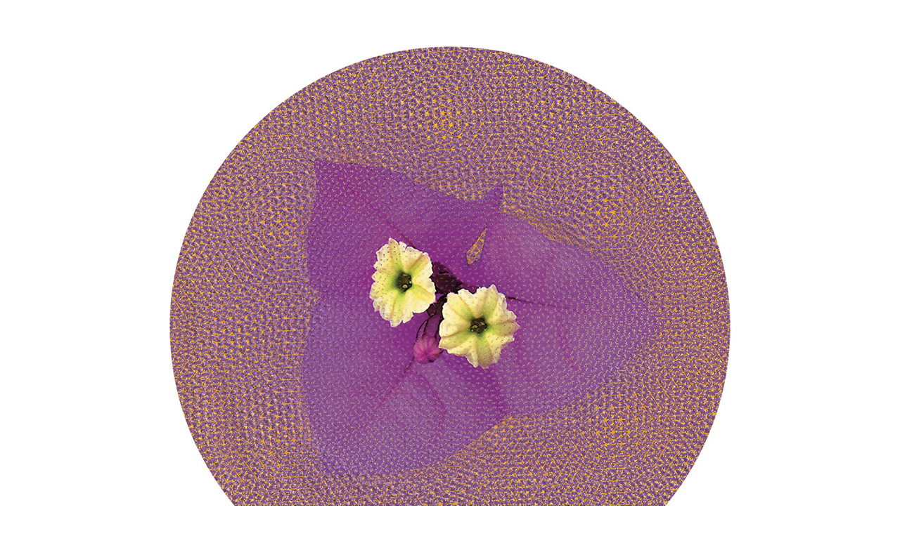

--- FILE ---
content_type: text/html
request_url: http://fleurs.ownwo.net/lev1/bougainvillier.html
body_size: 226
content:
<!doctype html>
<html>
<head>
<meta charset="UTF-8">
<title>bougainvillier</title>
<link href="../image_serie.css" rel="stylesheet" type="text/css">
</head>

<body>
<div class="image_serie"><a href="../index.html"><img src="../imgs/webmount/10bougain.jpg" width="900" height="900" alt=""/></a></div>
</body>
</html>


--- FILE ---
content_type: text/css
request_url: http://fleurs.ownwo.net/image_serie.css
body_size: 176
content:
@charset "UTF-8";
.image_serie {
    background-color: rgba(255,255,255,1);
    height: 900px;
    width: 900px;
    margin-top: 15px;
    margin-right: auto;
    margin-bottom: 0px;
    margin-left: auto;
    position: relative;
    left: auto;
    top: 0px;
    right: auto;
    bottom: 0px;
}
